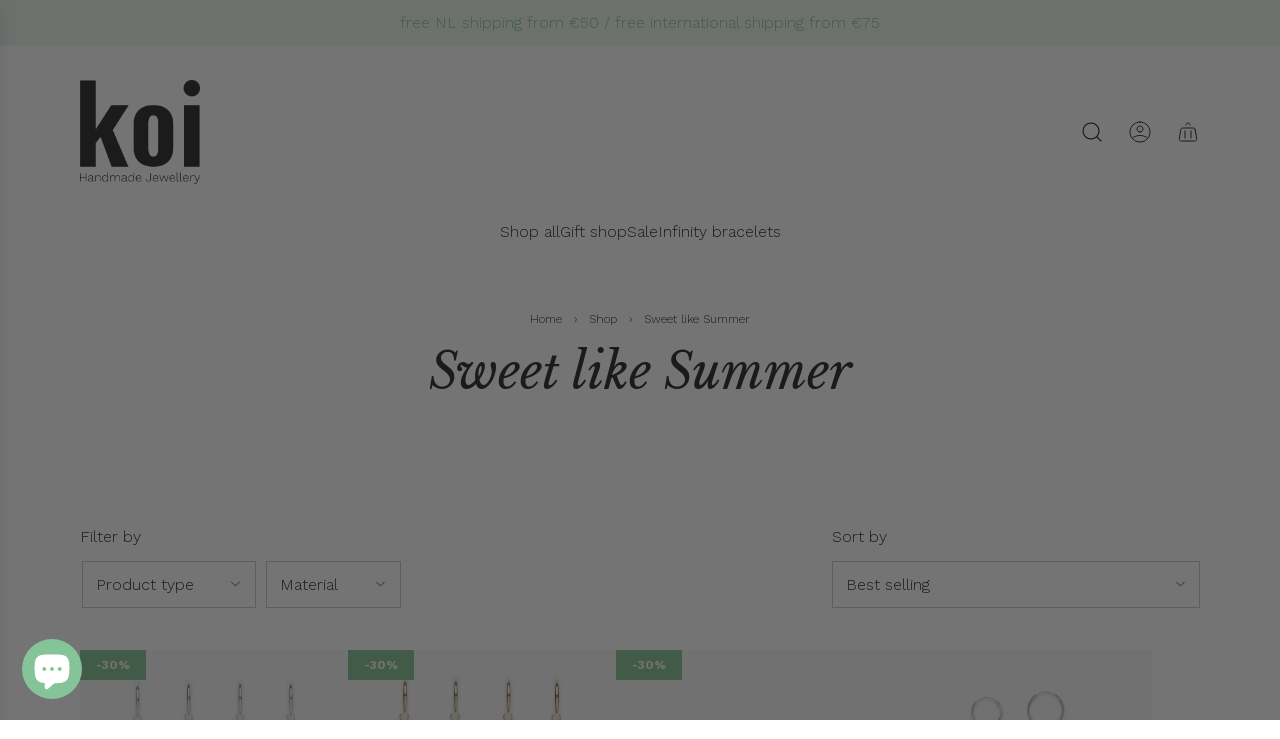

--- FILE ---
content_type: text/html; charset=UTF-8
request_url: https://jewelry.koiatelier.com/ns.html?id=GTM-KD7TVG9R
body_size: 262
content:
<!DOCTYPE html>
<html lang=en><head><meta charset=utf-8><title>ns</title></head><body><noscript><iframe src="https://www.googletagmanager.com/ns.html?fps=s&id=GTM-KD7TVG9R" height="0" width="0" style="display:none;visibility:hidden"></iframe></noscript></body></html>

--- FILE ---
content_type: text/css
request_url: https://koiatelier.com/cdn/shop/t/65/assets/component-predictive-search.min.css?v=80024911035677862201767707074
body_size: 809
content:
@media (max-width:1024px){predictive-search{height:100%;display:flex;flex-direction:column}}predictive-search:has(.predictive-search__results-container.fade-out) .predictive-search__search-bar,predictive-search:not(:has(.predictive-search__results)) .predictive-search__search-bar{border-bottom-left-radius:var(--block-border-radius);border-bottom-right-radius:var(--block-border-radius)}predictive-search:has(.predictive-search__results) .predictive-search__search-bar,predictive-search:not(:has(.predictive-search__results-container.fade-out)) .predictive-search__search-bar{border-radius:0}@media (max-width:1024px){.header-section:not(.sticky-header) predictive-search{transform:translate3d(0,0,0)}}.predictive-search__search-bar{padding-top:20px;padding-bottom:20px;background-color:var(--header-color)}@media (min-width:1025px){.predictive-search__search-bar{padding-top:32px;padding-bottom:32px}}.predictive-search__input-container{position:relative;display:flex;align-items:center;background:var(--nav-text-color-transparent5)}.border-radius-round .predictive-search__input-container{padding:0 5px}.predictive-search__input{width:100%;padding:12px 0;border:0;color:inherit}.predictive-search__input::placeholder{opacity:.7;color:inherit}.predictive-search__clear,.predictive-search__submit{display:flex;align-items:center;justify-content:center;border:0;background:0 0}.predictive-search__clear{font-size:12px;padding:4px;animation:FadeIn .25s ease;color:inherit}.predictive-search__clear.fade-out{animation:FadeOut .25s ease}.predictive-search__results-container{background-color:var(--header-color)}.predictive-search__results-container.fade-out{animation:FadeOut .25s ease forwards}@media (max-width:1024px){.predictive-search__results-container:not(:empty){flex-grow:1}}@media (max-width:1024px){.predictive-search__results-wrapper{display:flex;flex-direction:column;height:100%}}.predictive-search__results{padding-bottom:40px;animation:FadeIn 1s ease}@media (max-width:1024px){.predictive-search__results{flex-grow:1}}.predictive-search__results--is-grid{display:flex;flex-direction:column;gap:40px}@media (min-width:1025px){.predictive-search__results--is-grid{display:grid;gap:32px;grid-template-columns:250px minmax(0,1fr)}}.predictive-search__results:has(.predictive-search__no-results){display:flex;justify-content:center;align-items:center;padding-bottom:20px}@media (min-width:1025px){.predictive-search__results:has(.predictive-search__no-results){padding-bottom:32px}}.predictive-search__results .nav-link-animated a,.predictive-search__results .text-link-animated a{transition:all .25s ease}.predictive-search__results .nav-link-animated a:hover,.predictive-search__results .text-link-animated a:hover{color:var(--nav-text-hover)}.predictive-search__list{display:flex;flex-direction:column;gap:20px}@media (min-width:1025px){.predictive-search__list:not(:only-child){width:250px}}.predictive-search__list-items{display:flex;gap:20px}@media (max-width:1024px){.predictive-search__list-items:not(.predictive-search__list-items--list-only){overflow-x:auto}.predictive-search__list-items:not(.predictive-search__list-items--list-only)::-webkit-scrollbar{height:3px}.predictive-search__list-items.predictive-search__list-items--list-only{flex-direction:column;gap:12px}}@media (min-width:1025px){.predictive-search__list-items{flex-direction:column;gap:12px}}.predictive-search__list-items::-webkit-scrollbar-thumb{background-color:var(--nav-text-color-transparent30)}.predictive-search__title{font-size:var(--base-font-size);padding-bottom:12px;border-bottom:1px solid var(--nav-text-color-transparent10);margin:0;line-height:1.6}.predictive-search__nav{display:flex;justify-content:space-between;align-items:flex-start;gap:20px;position:relative}.predictive-search__nav:after{content:"";position:absolute;bottom:0;left:0;width:100%;height:1px;background-color:var(--nav-text-color-transparent10)}.predictive-search__nav-buttons{display:flex;gap:20px;overflow:auto}.predictive-search__nav-buttons::-webkit-scrollbar{height:3px}.predictive-search__nav-buttons::-webkit-scrollbar-thumb{background-color:var(--nav-text-color-transparent30)}@media (min-width:1025px){.predictive-search__nav-buttons{gap:32px}}.predictive-search__nav-button{background:0 0;border:0;margin:0;color:inherit;font-size:inherit;line-height:1.6;padding-bottom:12px;position:relative}.predictive-search__nav-button:not(:only-child):after{content:"";position:absolute;bottom:0;left:0;width:100%;height:1px;background-color:var(--nav-text-color);opacity:0;transition:opacity .4s ease}.predictive-search__nav-button.active:not(:only-child):after{opacity:1}.predictive-search__list-item{color:inherit;display:inline-block;max-width:100%}@media (max-width:1024px){.predictive-search__list-item{width:max-content}}.predictive-search__list-item span{overflow-wrap:break-word}.predictive-search__list-item mark{background:0 0;font-weight:bolder;color:inherit}.predictive-search__view-all-desktop{--link-border-color:var(--nav-text-color-transparent50);white-space:nowrap;line-height:1.6}@media (max-width:1024px){.predictive-search__view-all-desktop{display:none}}.predictive-search__view-all-mobile{--link-border-color:var(--nav-text-color-transparent50);position:sticky;bottom:0;left:0;width:100%;background-color:var(--header-color);text-align:center;padding:20px 0;border-top:1px solid var(--nav-text-color-transparent10)}@media (min-width:1025px){.predictive-search__view-all-mobile{display:none}}.predictive-search__view-all-mobile a{animation:FadeIn 1s ease;transition:color .25s ease}.predictive-search__view-all-mobile a:hover{color:var(--nav-text-hover)}.predictive-search__main-results{display:flex;flex-direction:column;gap:20px}.predictive-search__grid{display:grid;grid-template-columns:repeat(2,1fr);column-gap:calc(var(--grid-spacing) * .75)}.predictive-search__grid[hidden]{display:none}.predictive-search__grid--products{row-gap:2em}.predictive-search__grid:not(.predictive-search__grid--products){row-gap:calc(var(--grid-spacing) * .75)}@media (min-width:1025px){.predictive-search__grid{column-gap:var(--grid-spacing)}.predictive-search__grid:not(.predictive-search__grid--products){row-gap:var(--grid-spacing)}}@media (min-width:1025px){.predictive-search__grid{grid-template-columns:repeat(3,1fr)}.predictive-search__grid>:nth-child(4n){display:none}}@media (min-width:1441px){.predictive-search__grid{grid-template-columns:repeat(4,1fr)}.predictive-search__grid>:nth-child(4n){display:block}}.predictive-search__grid--products .product-grid--price .money,.predictive-search__grid--products .product-grid--price a,.predictive-search__grid--products .product-grid--title,.predictive-search__grid--products .product-grid--title a{color:inherit!important}.predictive-search__grid--products .product-card__image--secondary{background-color:var(--header-color)}.predictive-search__collection-aspect img{object-fit:cover;object-position:center}.predictive-search__collection-aspect--square img,.predictive-search__collection-aspect--square.predictive-search__collection-link--no-image{aspect-ratio:1/1}.predictive-search__collection-aspect--tall img,.predictive-search__collection-aspect--tall.predictive-search__collection-link--no-image{aspect-ratio:2/3}.predictive-search__collection-aspect--wide img,.predictive-search__collection-aspect--wide.predictive-search__collection-link--no-image{aspect-ratio:4/3}.predictive-search__collection-link{color:inherit}.predictive-search__collection-image{margin-bottom:8px}.predictive-search__collection-link--no-image{display:flex;justify-content:center;padding:20px;border:1px solid var(--nav-text-color-transparent10)}.predictive-search__collection-title{font-size:var(--base-font-size);margin:0;text-align:center}.predictive-search__grid-item--page-or-article{background-color:var(--nav-text-color-transparent5);padding:12px}@media (min-width:1025px){.predictive-search__grid-item--page-or-article{padding:16px}}.predictive-search__grid-item--page-or-article a{--link-border-color:var(--nav-text-color-transparent50);color:inherit}.predictive-search__page-or-article-title{font-size:var(--base-font-size);margin-bottom:12px}.predictive-search__page-or-article-title:last-child{margin-bottom:0}.predictive-search__page-or-article-content{margin-bottom:12px}.predictive-search__no-results{text-align:center;padding:60px 0}.predictive-search__no-results p{margin-bottom:0}.predictive-search__empty-state{background-color:var(--header-color)}.predictive-search__empty-state[hidden]{display:none}@media (max-width:1024px){.predictive-search__empty-state{flex-grow:1}}

--- FILE ---
content_type: image/svg+xml
request_url: https://cdn.shopify.com/static/images/flags/lu.svg?width=20
body_size: -715
content:
<svg xmlns="http://www.w3.org/2000/svg" fill-opacity="14.118" viewBox="0 0 640 480" fill="#28ff09"><path fill="#00a1de" d="M0 240h640v240H0z"/><path fill="#ed2939" d="M0 0h640v240H0z"/><path fill="#fff" d="M0 160h640v160H0z"/></svg>

--- FILE ---
content_type: text/javascript
request_url: https://koiatelier.com/cdn/shop/t/65/assets/component-theme-parallax.js?v=42698133656855729541767707025
body_size: 110
content:
(()=>{if(!customElements.get("theme-parallax")){class ThemeParallax extends HTMLElement{constructor(){super(),this.handleScroll=this.handleScroll.bind(this),this.handleIntersection=this.handleIntersection.bind(this),this.parallaxEnabled=this.getAttribute("data-parallax-enabled")==="true",this.isVisible=!0}connectedCallback(){if(this.parallaxEnabled){if(this.imageElement=this.querySelector(".parallax-child")||this.firstElementChild,!this.imageElement){console.warn("theme-parallax: no child element found for parallax effect.");return}"IntersectionObserver"in window&&(this.observer=new IntersectionObserver(this.handleIntersection,{root:null,threshold:0}),this.observer.observe(this)),this.handleScroll(),requestAnimationFrame(()=>{this.imageElement.getBoundingClientRect(),this.imageElement.style.transition="transform 0.1s cubic-bezier(.01, .56, 1, 1)"}),this.isVisible&&(window.addEventListener("scroll",this.handleScroll,{passive:!0}),window.addEventListener("resize",this.handleScroll))}}disconnectedCallback(){window.removeEventListener("scroll",this.handleScroll),window.removeEventListener("resize",this.handleScroll),this.observer&&this.observer.disconnect()}handleIntersection(entries){entries.forEach(entry=>{this.isVisible=entry.isIntersecting,this.isVisible?(window.addEventListener("scroll",this.handleScroll,{passive:!0}),window.addEventListener("resize",this.handleScroll),this.handleScroll()):(window.removeEventListener("scroll",this.handleScroll),window.removeEventListener("resize",this.handleScroll))})}handleScroll(){this.rafId||(this.rafId=requestAnimationFrame(()=>{const containerRect=this.getBoundingClientRect(),containerHeight=containerRect.height,extra=this.imageElement.offsetHeight-containerHeight,initialTransform=-extra/2,containerCenter=containerRect.top+containerHeight/2,viewportCenter=window.innerHeight/2,totalDistance=(window.innerHeight+containerHeight)/2,ratio=(containerCenter-viewportCenter)/totalDistance;let newTransform=initialTransform-ratio*(extra/2);newTransform=Math.max(-extra,Math.min(0,newTransform)),this.imageElement.style.transform=`translate3d(0, ${newTransform}px, 0)`,this.rafId=null}))}}customElements.define("theme-parallax",ThemeParallax)}})();
//# sourceMappingURL=/cdn/shop/t/65/assets/component-theme-parallax.js.map?v=42698133656855729541767707025
